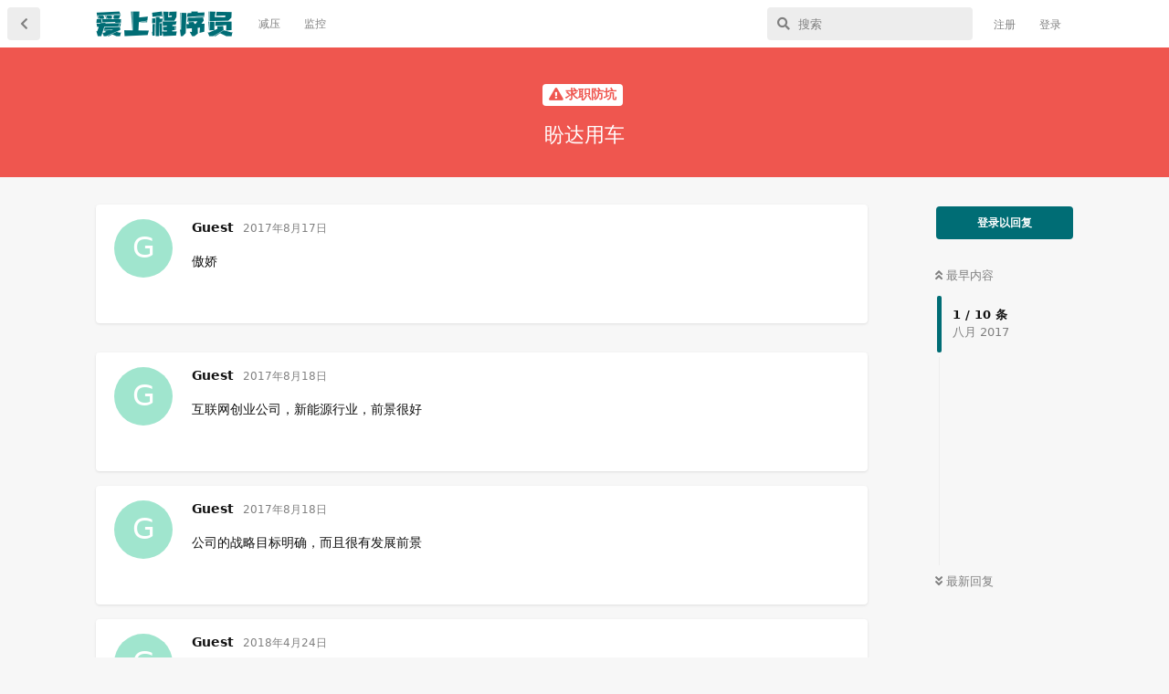

--- FILE ---
content_type: text/html; charset=utf-8
request_url: https://23cxy.com/d/293-pan-da-yong-che
body_size: 6908
content:
<!doctype html>
<html  dir="ltr"        lang="zh-Hans" >
    <head>
        <meta charset="utf-8">
        <title>盼达用车 - 爱上程序员</title>

        <link rel="stylesheet" href="https://23cxy.com/assets/forum.css?v=cc707098">
<link rel="canonical" href="https://23cxy.com/d/293-pan-da-yong-che">
<link rel="preload" href="https://23cxy.com/assets/forum.css?v=cc707098" as="style">
<link rel="preload" href="https://23cxy.com/assets/forum.js?v=06e91bf3" as="script">
<link rel="preload" href="https://23cxy.com/assets/forum-zh-Hans.js?v=918205b3" as="script">
<link rel="preload" href="https://23cxy.com/assets/fonts/fa-solid-900.woff2" as="font" type="font/woff2" crossorigin="">
<link rel="preload" href="https://23cxy.com/assets/fonts/fa-regular-400.woff2" as="font" type="font/woff2" crossorigin="">
<meta name="viewport" content="width=device-width, initial-scale=1, maximum-scale=1, minimum-scale=1">
<meta name="description" content="傲娇">
<meta name="theme-color" content="#006d75">
<meta name="application-name" content="爱上程序员">
<meta name="robots" content="index, follow">
<meta name="twitter:card" content="summary_large_image">
<meta name="twitter:image" content="https://23cxy.com/assets/site-image-mzwyda6l.png">
<meta name="twitter:title" content="盼达用车">
<meta name="article:published_time" content="2020-04-21T18:26:38+00:00">
<meta name="twitter:description" content="傲娇">
<meta name="twitter:url" content="https://23cxy.com/d/293-pan-da-yong-che">
<meta property="og:site_name" content="爱上程序员">
<meta property="og:type" content="article">
<meta property="og:image" content="https://23cxy.com/assets/site-image-mzwyda6l.png">
<meta property="og:title" content="盼达用车">
<meta property="og:description" content="傲娇">
<meta property="og:url" content="https://23cxy.com/d/293-pan-da-yong-che">
<script type="application/ld+json">[{"@context":"http:\/\/schema.org","@type":"QAPage","publisher":{"@type":"Organization","name":"\u7231\u4e0a\u7a0b\u5e8f\u5458","url":"https:\/\/23cxy.com","description":"\u7231\u4e0a\u7a0b\u5e8f\u5458\u662f\u4e00\u4e2a\u8ba8\u8bba\u548c\u7a0b\u5e8f\u5458\u76f8\u5173\u7684\u5947\u6280\u6deb\u5de7\u3001\u6c42\u804c\u9632\u5751\u3001\u62db\u8058\u5185\u63a8\u3001\u7f8a\u6bdb\u5206\u4eab\u7b49\u4fe1\u606f\u7684\u793e\u533a\uff0c\u671f\u5f85\u4f60\u7684\u52a0\u5165\u3002","logo":"https:\/\/23cxy.com\/assets\/logo-ztw8mmif.png"},"image":"https:\/\/23cxy.com\/assets\/site-image-mzwyda6l.png","headline":"\u76fc\u8fbe\u7528\u8f66","datePublished":"2020-04-21T18:26:38+00:00","description":"\u50b2\u5a07","url":"https:\/\/23cxy.com\/d\/293-pan-da-yong-che","mainEntity":{"@type":"Question","name":"\u76fc\u8fbe\u7528\u8f66","text":"\u003Cp\u003E\u50b2\u5a07\u003C\/p\u003E","dateCreated":"2020-04-21T18:26:38+00:00","author":{"@type":"Person","name":"Guest"},"answerCount":9,"suggestedAnswer":[{"@type":"Answer","text":"\u003Cp\u003E\u4e92\u8054\u7f51\u521b\u4e1a\u516c\u53f8\uff0c\u65b0\u80fd\u6e90\u884c\u4e1a\uff0c\u524d\u666f\u5f88\u597d\u003C\/p\u003E\n \n","dateCreated":"2017-08-18T02:19:57+00:00","url":"https:\/\/23cxy.com\/d\/293-pan-da-yong-che\/2","author":{"@type":"Person","name":"Guest"},"upvoteCount":0},{"@type":"Answer","text":"\u003Cp\u003E\u516c\u53f8\u7684\u6218\u7565\u76ee\u6807\u660e\u786e\uff0c\u800c\u4e14\u5f88\u6709\u53d1\u5c55\u524d\u666f\u003C\/p\u003E\n \n","dateCreated":"2017-08-18T02:33:09+00:00","url":"https:\/\/23cxy.com\/d\/293-pan-da-yong-che\/3","author":{"@type":"Person","name":"Guest"},"upvoteCount":0},{"@type":"Answer","text":"\u003Cp\u003E\u516c\u53f8\u8fd8\u662f\u6bd4\u8f83\u6709\u524d\u666f\uff0c\u652f\u6301\u91cd\u5e86\u672c\u571f\u7684\u5171\u4eab\u6c7d\u8f66\u4f01\u4e1a\uff0c\u4f46\u662f\u80cc\u9760\u529b\u5e06\uff0c\u6ce8\u5b9a\u8d70\u4e0d\u8fdc\u003C\/p\u003E\n \n","dateCreated":"2018-04-24T00:14:48+00:00","url":"https:\/\/23cxy.com\/d\/293-pan-da-yong-che\/4","author":{"@type":"Person","name":"Guest"},"upvoteCount":0},{"@type":"Answer","text":"\u003Cp\u003E\u8fd8\u597d\u5427\u003C\/p\u003E\n \n","dateCreated":"2018-04-25T04:05:29+00:00","url":"https:\/\/23cxy.com\/d\/293-pan-da-yong-che\/5","author":{"@type":"Person","name":"Guest"},"upvoteCount":0},{"@type":"Answer","text":"\u003Cp\u003E\u4e00\u822c\u822c\u5427     \u4f46\u662f\u5b83\u7684\u4e24\u4e2a\u5144\u5f1f\u516c\u53f8\u79fb\u5cf0\u8ddf\u7eff\u6d32\u5c31\u4e0d\u600e\u4e48\u6837\u4e86\u003C\/p\u003E\n \n","dateCreated":"2018-04-26T10:44:26+00:00","url":"https:\/\/23cxy.com\/d\/293-pan-da-yong-che\/6","author":{"@type":"Person","name":"Guest"},"upvoteCount":0},{"@type":"Answer","text":"\u003Cp\u003E\u9762\u8bd5\u6d41\u7a0b\u5982\u4f55\uff1f\u54ea\u4f4d\u54e5\u4eec\u8bf4\u4e0b\u003C\/p\u003E\n \n","dateCreated":"2019-02-19T21:53:51+00:00","url":"https:\/\/23cxy.com\/d\/293-pan-da-yong-che\/7","author":{"@type":"Person","name":"Guest"},"upvoteCount":0},{"@type":"Answer","text":"\u003Cp\u003E\u6295\u7b80\u5386-\u4e00\u9762-\u4e8c\u9762\u003C\/p\u003E\n \n","dateCreated":"2019-05-28T16:59:51+00:00","url":"https:\/\/23cxy.com\/d\/293-pan-da-yong-che\/8","author":{"@type":"Person","name":"Guest"},"upvoteCount":0},{"@type":"Answer","text":"\u003Cp\u003E@\u6295\u7b80\u5386-\u4e00\u9762-\u4e8c\u9762\/\/ \u003Cbr\u003E\n\u6709\u6ca1\u6709\u7b14\u8bd5\u54e6\u003C\/p\u003E\n \n","dateCreated":"2019-06-02T16:20:15+00:00","url":"https:\/\/23cxy.com\/d\/293-pan-da-yong-che\/9","author":{"@type":"Person","name":"Guest"},"upvoteCount":0},{"@type":"Answer","text":"\u003Cp\u003E\u6ca1\u6709\u7b14\u8bd5\u003C\/p\u003E\n \n","dateCreated":"2019-07-16T10:44:07+00:00","url":"https:\/\/23cxy.com\/d\/293-pan-da-yong-che\/10","author":{"@type":"Person","name":"Guest"},"upvoteCount":0}]}},{"@context":"http:\/\/schema.org","@type":"BreadcrumbList","itemListElement":{"@type":"ListItem","name":"\u6c42\u804c\u9632\u5751","item":"https:\/\/23cxy.com\/t\/fangkeng","position":1}},{"@context":"http:\/\/schema.org","@type":"WebSite","url":"https:\/\/23cxy.com\/","potentialAction":{"@type":"SearchAction","target":"https:\/\/23cxy.com\/?q={search_term_string}","query-input":"required name=search_term_string"}}]</script>
<meta name="theme-color" content="#ffffff">
<script async src="https://pagead2.googlesyndication.com/pagead/js/adsbygoogle.js?client=ca-pub-8862555541490534" crossorigin="anonymous"></script>
<link rel='manifest' href='/webmanifest'>
<meta name='apple-mobile-web-app-capable' content='yes'>
<meta id='apple-style' name='apple-mobile-web-app-status-bar-style' content='default'>
<meta id='apple-title' name='apple-mobile-web-app-title' content=''>
<link id='apple-icon-256' rel='apple-touch-icon' sizes='256x256' href='https://23cxy.com/assets/pwa-icon-256x256-hm1nnamx.png'>
    </head>

    <body>
        <div id="app" class="App">

    <div id="app-navigation" class="App-navigation"></div>

    <div id="drawer" class="App-drawer">

        <header id="header" class="App-header">
            <div id="header-navigation" class="Header-navigation"></div>
            <div class="container">
                <div class="Header-title">
                    <a href="https://23cxy.com" id="home-link">
                                                    <img src="https://23cxy.com/assets/logo-ztw8mmif.png" alt="爱上程序员" class="Header-logo">
                                            </a>
                </div>
                <div id="header-primary" class="Header-primary"></div>
                <div id="header-secondary" class="Header-secondary"></div>
            </div>
        </header>

    </div>

    <main class="App-content">
        <div id="content"></div>

        <div id="flarum-loading" style="display: none">
    正在加载…
</div>

<noscript>
    <div class="Alert">
        <div class="container">
            请使用更现代的浏览器并启用 JavaScript 以获得最佳浏览体验。
        </div>
    </div>
</noscript>

<div id="flarum-loading-error" style="display: none">
    <div class="Alert">
        <div class="container">
            加载论坛时出错，请强制刷新页面重试。
        </div>
    </div>
</div>

<noscript id="flarum-content">
    <div class="container">
    <h1>盼达用车</h1>

    <div>
                    <article>
                                <div class="PostUser"><h3 class="PostUser-name">Guest</h3></div>
                <div class="Post-body">
                    <p>傲娇</p>
                </div>
            </article>

            <hr>
                    <article>
                                <div class="PostUser"><h3 class="PostUser-name">Guest</h3></div>
                <div class="Post-body">
                    <p>互联网创业公司，新能源行业，前景很好</p>
 

                </div>
            </article>

            <hr>
                    <article>
                                <div class="PostUser"><h3 class="PostUser-name">Guest</h3></div>
                <div class="Post-body">
                    <p>公司的战略目标明确，而且很有发展前景</p>
 

                </div>
            </article>

            <hr>
                    <article>
                                <div class="PostUser"><h3 class="PostUser-name">Guest</h3></div>
                <div class="Post-body">
                    <p>公司还是比较有前景，支持重庆本土的共享汽车企业，但是背靠力帆，注定走不远</p>
 

                </div>
            </article>

            <hr>
                    <article>
                                <div class="PostUser"><h3 class="PostUser-name">Guest</h3></div>
                <div class="Post-body">
                    <p>还好吧</p>
 

                </div>
            </article>

            <hr>
                    <article>
                                <div class="PostUser"><h3 class="PostUser-name">Guest</h3></div>
                <div class="Post-body">
                    <p>一般般吧     但是它的两个兄弟公司移峰跟绿洲就不怎么样了</p>
 

                </div>
            </article>

            <hr>
                    <article>
                                <div class="PostUser"><h3 class="PostUser-name">Guest</h3></div>
                <div class="Post-body">
                    <p>面试流程如何？哪位哥们说下</p>
 

                </div>
            </article>

            <hr>
                    <article>
                                <div class="PostUser"><h3 class="PostUser-name">Guest</h3></div>
                <div class="Post-body">
                    <p>投简历-一面-二面</p>
 

                </div>
            </article>

            <hr>
                    <article>
                                <div class="PostUser"><h3 class="PostUser-name">Guest</h3></div>
                <div class="Post-body">
                    <p>@投简历-一面-二面// <br>
有没有笔试哦</p>
 

                </div>
            </article>

            <hr>
                    <article>
                                <div class="PostUser"><h3 class="PostUser-name">Guest</h3></div>
                <div class="Post-body">
                    <p>没有笔试</p>
 

                </div>
            </article>

            <hr>
            </div>

    
    </div>

</noscript>


        <div class="App-composer">
            <div class="container">
                <div id="composer"></div>
            </div>
        </div>
    </main>

</div>

<script>
  console.log("%c「错把陈醋当成墨，写尽半生纸上酸。」","color: #006d75; font-size: 24px; text-shadow: 1px 1px 1px #ccc; font-family: 微软雅黑;");
</script>

<script async src="https://www.googletagmanager.com/gtag/js?id=UA-163387197-1"></script>
<script>
  window.dataLayer = window.dataLayer || [];
  function gtag(){dataLayer.push(arguments);}
  gtag('js', new Date());
  gtag('config', 'UA-163387197-1');
</script>


        <div id="modal"></div>
        <div id="alerts"></div>

        <script>
            document.getElementById('flarum-loading').style.display = 'block';
            var flarum = {extensions: {}};
        </script>

        <script src="https://23cxy.com/assets/forum.js?v=06e91bf3"></script>
<script src="https://23cxy.com/assets/forum-zh-Hans.js?v=918205b3"></script>

        <script id="flarum-json-payload" type="application/json">{"resources":[{"type":"forums","id":"1","attributes":{"title":"\u7231\u4e0a\u7a0b\u5e8f\u5458","description":"\u7231\u4e0a\u7a0b\u5e8f\u5458\u662f\u4e00\u4e2a\u8ba8\u8bba\u548c\u7a0b\u5e8f\u5458\u76f8\u5173\u7684\u5947\u6280\u6deb\u5de7\u3001\u6c42\u804c\u9632\u5751\u3001\u62db\u8058\u5185\u63a8\u3001\u7f8a\u6bdb\u5206\u4eab\u7b49\u4fe1\u606f\u7684\u793e\u533a\uff0c\u671f\u5f85\u4f60\u7684\u52a0\u5165\u3002","showLanguageSelector":true,"baseUrl":"https:\/\/23cxy.com","basePath":"","baseOrigin":"https:\/\/23cxy.com","debug":false,"apiUrl":"https:\/\/23cxy.com\/api","welcomeTitle":"","welcomeMessage":"\u003Cdiv style=\u0022font-size:12px; margin-top: -8px;\u0022\u003E\n\u4eba\u751f\u50cf\u662f\u4e00\u9897\u4e8c\u53c9\u6811\uff0c\u4ece\u6839\u8282\u70b9\u51fa\u53d1\uff0c\u9009\u62e9\u5de6\u6216\u662f\u53f3\uff1b\u003Cbr \/\u003E\n\u5728\u505a\u51fa\u9009\u62e9\u90a3\u4e00\u523b\uff0c\u4eba\u751f\u8f68\u8ff9\u968f\u4e4b\u6539\u53d8\uff1b\u003Cbr \/\u003E\n\u7ed3\u5c40\u6709\u5f88\u591a\uff0c\u4f46\u662f\u901a\u5411\u6bcf\u4e2a\u7ed3\u5c40\u7684\u8def\u53ea\u6709\u4e00\u6761\uff0c\u671b\u541b\u614e\u91cd\u3002\n\u003C\/div\u003E","themePrimaryColor":"#006d75","themeSecondaryColor":"#bfbfbf","logoUrl":"https:\/\/23cxy.com\/assets\/logo-ztw8mmif.png","faviconUrl":null,"headerHtml":"","footerHtml":"\u003Cscript\u003E\n  console.log(\u0022%c\u300c\u9519\u628a\u9648\u918b\u5f53\u6210\u58a8\uff0c\u5199\u5c3d\u534a\u751f\u7eb8\u4e0a\u9178\u3002\u300d\u0022,\u0022color: #006d75; font-size: 24px; text-shadow: 1px 1px 1px #ccc; font-family: \u5fae\u8f6f\u96c5\u9ed1;\u0022);\n\u003C\/script\u003E\n\n\u003Cscript async src=\u0022https:\/\/www.googletagmanager.com\/gtag\/js?id=UA-163387197-1\u0022\u003E\u003C\/script\u003E\n\u003Cscript\u003E\n  window.dataLayer = window.dataLayer || [];\n  function gtag(){dataLayer.push(arguments);}\n  gtag(\u0027js\u0027, new Date());\n  gtag(\u0027config\u0027, \u0027UA-163387197-1\u0027);\n\u003C\/script\u003E","allowSignUp":true,"defaultRoute":"\/all","canViewForum":true,"canStartDiscussion":false,"canSearchUsers":false,"canCreateAccessToken":false,"canModerateAccessTokens":false,"assetsBaseUrl":"https:\/\/23cxy.com\/assets","canViewFlags":false,"guidelinesUrl":null,"canBypassTagCounts":false,"minPrimaryTags":"1","maxPrimaryTags":"1","minSecondaryTags":"0","maxSecondaryTags":"3","sycho-profile-cover.max_size":"2048","toggleFilter":"1","abbrNumber":"0","showViewList":"0","showFooterViewList":"0","flagrow.ads.under-header":null,"flagrow.ads.between-posts":"","flagrow.ads.under-nav-items":"\u003Cstyle\u003E\n  .side-ad {\n    width: 190px;\n    height: 190px;\n  }\n  .side-copy {\n    color: #ccc;\n    font-size: 12px;\n    padding: 0 2px;\n  }\n  .side-nav {\n    color: #ccc;\n    font-size: 12px;\n    padding: 0 2px;\n  }\n  .side-nav a {\n    color: #ccc;\n  }\n\u003C\/style\u003E\n\n\u003Cdiv class=\u0022side-nav\u0022\u003E\n  \u003Ca target=\u0022_blank\u0022 href=\u0022https:\/\/status.23cxy.com\u0022\u003Estatus\u003C\/a\u003E\n  \u0026nbsp;|\u0026nbsp;\u003Ca target=\u0022_blank\u0022 href=\u0022https:\/\/mikutap.23cxy.com\u0022\u003Emikutap\u003C\/a\u003E\n\u003C\/div\u003E\n\n\u003Cdiv class=\u0022side-copy\u0022\u003E\u00a9 2022 \u7231\u4e0a\u7a0b\u5e8f\u5458\u003C\/div\u003E\n","flagrow.ads.between-n-posts":"10","flagrow.ads.start-from-post":"0","flagrow.ads.header-only-frontpage":"0","canSeeUserDirectoryLink":false,"userDirectorySmallCards":true,"userDirectoryDisableGlobalSearchSource":false,"userDirectoryDefaultSort":"default","fof-user-bio.maxLength":200,"fof-upload.canUpload":false,"fof-upload.canDownload":false,"fof-upload.composerButtonVisiblity":"both","allowPollOptionImage":false,"displayNameDriver":"nickname","setNicknameOnRegistration":true,"randomizeUsernameOnRegistration":false,"allowUsernameMentionFormat":true,"canBypassAds":false,"massControls":false,"canHideDiscussionsSometime":false,"canDeleteDiscussionsSometime":false,"canLockDiscussionsSometime":false,"canStickyDiscussionsSometime":false,"canTagDiscussionsSometime":false,"emojioneAreaEnableSearch":true,"emojioneAreaEnableRecent":true,"emojioneAreaEnableTones":true,"emojioneAreaFiltersPositionBottom":false,"emojioneAreaSearchPositionBottom":false,"emojioneAreaHideFlarumButton":true,"pwa-icon-256x256Url":"https:\/\/23cxy.com\/assets\/pwa-icon-256x256-hm1nnamx.png","vapidPublicKey":"BGrerJIkdkExcxwjXE2LSHj4Ek2v1G_x5gkxKIEYiQqV0KGnFHT_cOj5H8SjkHOrIk8tlUrXjivw112HqO32ibY"},"relationships":{"groups":{"data":[{"type":"groups","id":"1"},{"type":"groups","id":"2"},{"type":"groups","id":"3"},{"type":"groups","id":"4"}]},"tags":{"data":[{"type":"tags","id":"1"},{"type":"tags","id":"2"},{"type":"tags","id":"3"},{"type":"tags","id":"4"},{"type":"tags","id":"5"},{"type":"tags","id":"8"}]},"links":{"data":[{"type":"links","id":"4"},{"type":"links","id":"8"}]}}},{"type":"groups","id":"1","attributes":{"nameSingular":"\u7ba1\u7406\u5458","namePlural":"\u7ba1\u7406\u7ec4","color":"#B72A2A","icon":"fas fa-wrench","isHidden":0}},{"type":"groups","id":"2","attributes":{"nameSingular":"\u6e38\u5ba2","namePlural":"\u6e38\u5ba2","color":null,"icon":null,"isHidden":0}},{"type":"groups","id":"3","attributes":{"nameSingular":"\u6ce8\u518c\u7528\u6237","namePlural":"\u6ce8\u518c\u7528\u6237","color":null,"icon":null,"isHidden":0}},{"type":"groups","id":"4","attributes":{"nameSingular":"\u7248\u4e3b","namePlural":"\u7248\u4e3b\u7ec4","color":"#80349E","icon":"fas fa-bolt","isHidden":0}},{"type":"tags","id":"1","attributes":{"name":"\u7f51\u4e8b\u968f\u75af","description":"\u4e0a\u73ed\u6478\u9c7c\u8fbe\u4eba\uff0c\u7f16\u78015\u5206\u949f\uff0c\u5439\u6c34\u534a\u5c0f\u65f6\u3002","slug":"richang","color":"#4B93D1","backgroundUrl":null,"backgroundMode":null,"icon":"fas fa-comment-dots","discussionCount":898,"position":1,"defaultSort":null,"isChild":false,"isHidden":false,"lastPostedAt":"2021-12-03T08:45:50+00:00","canStartDiscussion":false,"canAddToDiscussion":false}},{"type":"tags","id":"2","attributes":{"name":"\u6c42\u804c\u9632\u5751","description":"\u6c42\u804c\u9632\u5751\u6307\u5357\uff0c\u4f18\u8d28\u4f01\u4e1a\u5206\u4eab\uff0c\u52a3\u8d28\u4f01\u4e1a\u66dd\u5149\u3002","slug":"fangkeng","color":"#EF564F","backgroundUrl":null,"backgroundMode":null,"icon":"fas fa-exclamation-triangle","discussionCount":1679,"position":2,"defaultSort":null,"isChild":false,"isHidden":false,"lastPostedAt":"2025-08-21T06:30:12+00:00","canStartDiscussion":false,"canAddToDiscussion":false}},{"type":"tags","id":"3","attributes":{"name":"\u5185\u63a8\u62db\u8058","description":"\u4e92\u8054\u7f51\u4f01\u4e1a\u5185\u63a8\uff0cIT\u5185\u63a8\uff0c\u6c42\u804c\u5185\u63a8\uff0c\u62db\u8058\u4fe1\u606f\uff0c\u62db\u8058\u5185\u63a8\u3002","slug":"zhaopin","color":"#6DBB3E","backgroundUrl":null,"backgroundMode":null,"icon":"fas fa-handshake","discussionCount":283,"position":3,"defaultSort":null,"isChild":false,"isHidden":false,"lastPostedAt":"2022-04-11T03:25:28+00:00","canStartDiscussion":false,"canAddToDiscussion":false}},{"type":"tags","id":"4","attributes":{"name":"\u5947\u6280\u6deb\u5de7","description":"js\u6280\u5de7\uff0cphp\u6280\u5de7\uff0cjava\u6280\u5de7\uff0c\u7f16\u7a0b\u6280\u5de7\u3002","slug":"jiqiao","color":"#667d99","backgroundUrl":null,"backgroundMode":null,"icon":"fas fa-code","discussionCount":151,"position":4,"defaultSort":null,"isChild":false,"isHidden":false,"lastPostedAt":"2022-05-23T14:33:37+00:00","canStartDiscussion":false,"canAddToDiscussion":false}},{"type":"tags","id":"5","attributes":{"name":"\u7f8a\u6bdb\u5206\u4eab","description":"\u8585\u7f8a\u6bdb\uff0c\u62a2\u4f18\u60e0\uff0c\u6361\u4fbf\u5b9c\uff0c\u4f60\u6700\u64c5\u957f\u3002","slug":"yangmao","color":"#bfbfbf","backgroundUrl":null,"backgroundMode":null,"icon":"fas fa-share-alt","discussionCount":440,"position":5,"defaultSort":null,"isChild":false,"isHidden":false,"lastPostedAt":"2023-07-10T07:32:29+00:00","canStartDiscussion":false,"canAddToDiscussion":false}},{"type":"tags","id":"8","attributes":{"name":"Steam+1","description":"Steam\u559c\u52a0\u4e00\uff0c\u514d\u8d39\u6e38\u620f\uff0c\u4e00\u952e\u9886\u53d6\u3002","slug":"steam","color":"#1B2838","backgroundUrl":null,"backgroundMode":null,"icon":"fab fa-steam-symbol","discussionCount":522,"position":6,"defaultSort":null,"isChild":false,"isHidden":true,"lastPostedAt":"2023-07-10T07:35:21+00:00","canStartDiscussion":false,"canAddToDiscussion":false}},{"type":"links","id":"4","attributes":{"id":4,"title":"\u51cf\u538b","icon":null,"url":"https:\/\/mikutap.23cxy.com","position":null,"isInternal":false,"isNewtab":true,"isChild":false,"visibility":"everyone"}},{"type":"links","id":"8","attributes":{"id":8,"title":"\u76d1\u63a7","icon":"","url":"https:\/\/status.23cxy.com","position":null,"isInternal":false,"isNewtab":true,"isChild":false,"visibility":"everyone"}}],"session":{"userId":0,"csrfToken":"dXU4JIOmCyR6yAFsCD8nRybaJNeIMLsEY36NMOku"},"locales":{"zh-Hans":"\u7b80\u4f53\u4e2d\u6587"},"locale":"zh-Hans","davwheat-ads.ad-code.between_posts":"\u003Cins class=\u0022adsbygoogle\u0022\n     style=\u0022display:block\u0022\n     data-ad-format=\u0022fluid\u0022\n     data-ad-layout-key=\u0022-gq-1q+4u-37+3\u0022\n     data-ad-client=\u0022ca-pub-8862555541490534\u0022\n     data-ad-slot=\u00227971058398\u0022\u003E\u003C\/ins\u003E","davwheat-ads.ad-code.discussion_header":"","davwheat-ads.ad-code.discussion_sidebar":"","davwheat-ads.ad-code.footer":"","davwheat-ads.ad-code.header":"","davwheat-ads.ad-code.sidebar":"\u003Cstyle\u003E.TagsPage .item-davwheat-ads{ display:none !important; }\u003C\/style\u003E\n\u003Cins class=\u0022adsbygoogle\u0022\n     style=\u0022display:inline-block;width:190px;height:190px\u0022\n     data-ad-client=\u0022ca-pub-8862555541490534\u0022\n     data-ad-slot=\u00229798190784\u0022\u003E\u003C\/ins\u003E","davwheat-ads.ad-code.between_posts.js":"","davwheat-ads.ad-code.discussion_header.js":"","davwheat-ads.ad-code.discussion_sidebar.js":"","davwheat-ads.ad-code.footer.js":"","davwheat-ads.ad-code.header.js":"","davwheat-ads.ad-code.sidebar.js":"","davwheat-ads.between-n-posts":"15","davwheat-ads.enable-ad-after-placeholder":"0","davwheat-ads.enabled-ad-locations":"[\u0022sidebar\u0022,\u0022between_posts\u0022]","apiDocument":{"data":{"type":"discussions","id":"293","attributes":{"title":"\u76fc\u8fbe\u7528\u8f66","slug":"293-pan-da-yong-che","commentCount":10,"participantCount":1,"createdAt":"2020-04-21T18:26:38+00:00","lastPostedAt":"2019-07-16T10:44:07+00:00","lastPostNumber":10,"canReply":false,"canRename":false,"canDelete":false,"canHide":false,"isApproved":true,"canTag":false,"canReset":false,"viewCount":391,"canViewNumber":true,"canSplit":false,"subscription":null,"isSticky":false,"canSticky":false,"isLocked":false,"canLock":false},"relationships":{"user":{"data":{"type":"users","id":"28"}},"posts":{"data":[{"type":"posts","id":"3600"},{"type":"posts","id":"3601"},{"type":"posts","id":"3602"},{"type":"posts","id":"3603"},{"type":"posts","id":"3604"},{"type":"posts","id":"3605"},{"type":"posts","id":"3606"},{"type":"posts","id":"3607"},{"type":"posts","id":"3608"},{"type":"posts","id":"3609"}]},"tags":{"data":[{"type":"tags","id":"2"}]},"uniqueViews":{"data":[]},"latestViews":{"data":[{"type":"discussionviews","id":"1180962"},{"type":"discussionviews","id":"1176914"},{"type":"discussionviews","id":"1173876"},{"type":"discussionviews","id":"1172054"},{"type":"discussionviews","id":"1168891"}]}}},"included":[{"type":"users","id":"28","attributes":{"username":"Guest","displayName":"Guest","avatarUrl":null,"slug":"28","joinTime":"2017-06-08T17:18:32+00:00","discussionCount":1116,"commentCount":12205,"canEdit":false,"canEditCredentials":false,"canEditGroups":false,"canDelete":false,"lastSeenAt":"2020-04-21T16:47:15+00:00","canSuspend":false,"cover":null,"cover_thumbnail":null,"canSetProfileCover":false,"bio":null,"canViewBio":true,"canEditBio":false,"fof-upload-uploadCountCurrent":0,"fof-upload-uploadCountAll":0,"canEditPolls":false,"canStartPolls":false,"canSelfEditPolls":false,"canVotePolls":false,"canEditNickname":false},"relationships":{"groups":{"data":[]}}},{"type":"posts","id":"3600","attributes":{"number":1,"createdAt":"2017-08-17T02:19:57+00:00","contentType":"comment","contentHtml":"\u003Cp\u003E\u50b2\u5a07\u003C\/p\u003E","renderFailed":false,"canEdit":false,"canDelete":false,"canHide":false,"mentionedByCount":0,"canFlag":false,"isApproved":true,"canApprove":false,"canLike":false,"likesCount":0},"relationships":{"discussion":{"data":{"type":"discussions","id":"293"}},"user":{"data":{"type":"users","id":"28"}},"mentionedBy":{"data":[]},"likes":{"data":[]}}},{"type":"posts","id":"3601","attributes":{"number":2,"createdAt":"2017-08-18T02:19:57+00:00","contentType":"comment","contentHtml":"\u003Cp\u003E\u4e92\u8054\u7f51\u521b\u4e1a\u516c\u53f8\uff0c\u65b0\u80fd\u6e90\u884c\u4e1a\uff0c\u524d\u666f\u5f88\u597d\u003C\/p\u003E\n \n","renderFailed":false,"canEdit":false,"canDelete":false,"canHide":false,"mentionedByCount":0,"canFlag":false,"isApproved":true,"canApprove":false,"canLike":false,"likesCount":0},"relationships":{"discussion":{"data":{"type":"discussions","id":"293"}},"user":{"data":{"type":"users","id":"28"}},"mentionedBy":{"data":[]},"likes":{"data":[]}}},{"type":"posts","id":"3602","attributes":{"number":3,"createdAt":"2017-08-18T02:33:09+00:00","contentType":"comment","contentHtml":"\u003Cp\u003E\u516c\u53f8\u7684\u6218\u7565\u76ee\u6807\u660e\u786e\uff0c\u800c\u4e14\u5f88\u6709\u53d1\u5c55\u524d\u666f\u003C\/p\u003E\n \n","renderFailed":false,"canEdit":false,"canDelete":false,"canHide":false,"mentionedByCount":0,"canFlag":false,"isApproved":true,"canApprove":false,"canLike":false,"likesCount":0},"relationships":{"discussion":{"data":{"type":"discussions","id":"293"}},"user":{"data":{"type":"users","id":"28"}},"mentionedBy":{"data":[]},"likes":{"data":[]}}},{"type":"posts","id":"3603","attributes":{"number":4,"createdAt":"2018-04-24T00:14:48+00:00","contentType":"comment","contentHtml":"\u003Cp\u003E\u516c\u53f8\u8fd8\u662f\u6bd4\u8f83\u6709\u524d\u666f\uff0c\u652f\u6301\u91cd\u5e86\u672c\u571f\u7684\u5171\u4eab\u6c7d\u8f66\u4f01\u4e1a\uff0c\u4f46\u662f\u80cc\u9760\u529b\u5e06\uff0c\u6ce8\u5b9a\u8d70\u4e0d\u8fdc\u003C\/p\u003E\n \n","renderFailed":false,"canEdit":false,"canDelete":false,"canHide":false,"mentionedByCount":0,"canFlag":false,"isApproved":true,"canApprove":false,"canLike":false,"likesCount":0},"relationships":{"discussion":{"data":{"type":"discussions","id":"293"}},"user":{"data":{"type":"users","id":"28"}},"mentionedBy":{"data":[]},"likes":{"data":[]}}},{"type":"posts","id":"3604","attributes":{"number":5,"createdAt":"2018-04-25T04:05:29+00:00","contentType":"comment","contentHtml":"\u003Cp\u003E\u8fd8\u597d\u5427\u003C\/p\u003E\n \n","renderFailed":false,"canEdit":false,"canDelete":false,"canHide":false,"mentionedByCount":0,"canFlag":false,"isApproved":true,"canApprove":false,"canLike":false,"likesCount":0},"relationships":{"discussion":{"data":{"type":"discussions","id":"293"}},"user":{"data":{"type":"users","id":"28"}},"mentionedBy":{"data":[]},"likes":{"data":[]}}},{"type":"posts","id":"3605","attributes":{"number":6,"createdAt":"2018-04-26T10:44:26+00:00","contentType":"comment","contentHtml":"\u003Cp\u003E\u4e00\u822c\u822c\u5427     \u4f46\u662f\u5b83\u7684\u4e24\u4e2a\u5144\u5f1f\u516c\u53f8\u79fb\u5cf0\u8ddf\u7eff\u6d32\u5c31\u4e0d\u600e\u4e48\u6837\u4e86\u003C\/p\u003E\n \n","renderFailed":false,"canEdit":false,"canDelete":false,"canHide":false,"mentionedByCount":0,"canFlag":false,"isApproved":true,"canApprove":false,"canLike":false,"likesCount":0},"relationships":{"discussion":{"data":{"type":"discussions","id":"293"}},"user":{"data":{"type":"users","id":"28"}},"mentionedBy":{"data":[]},"likes":{"data":[]}}},{"type":"posts","id":"3606","attributes":{"number":7,"createdAt":"2019-02-19T21:53:51+00:00","contentType":"comment","contentHtml":"\u003Cp\u003E\u9762\u8bd5\u6d41\u7a0b\u5982\u4f55\uff1f\u54ea\u4f4d\u54e5\u4eec\u8bf4\u4e0b\u003C\/p\u003E\n \n","renderFailed":false,"canEdit":false,"canDelete":false,"canHide":false,"mentionedByCount":0,"canFlag":false,"isApproved":true,"canApprove":false,"canLike":false,"likesCount":0},"relationships":{"discussion":{"data":{"type":"discussions","id":"293"}},"user":{"data":{"type":"users","id":"28"}},"mentionedBy":{"data":[]},"likes":{"data":[]}}},{"type":"posts","id":"3607","attributes":{"number":8,"createdAt":"2019-05-28T16:59:51+00:00","contentType":"comment","contentHtml":"\u003Cp\u003E\u6295\u7b80\u5386-\u4e00\u9762-\u4e8c\u9762\u003C\/p\u003E\n \n","renderFailed":false,"canEdit":false,"canDelete":false,"canHide":false,"mentionedByCount":0,"canFlag":false,"isApproved":true,"canApprove":false,"canLike":false,"likesCount":0},"relationships":{"discussion":{"data":{"type":"discussions","id":"293"}},"user":{"data":{"type":"users","id":"28"}},"mentionedBy":{"data":[]},"likes":{"data":[]}}},{"type":"posts","id":"3608","attributes":{"number":9,"createdAt":"2019-06-02T16:20:15+00:00","contentType":"comment","contentHtml":"\u003Cp\u003E@\u6295\u7b80\u5386-\u4e00\u9762-\u4e8c\u9762\/\/ \u003Cbr\u003E\n\u6709\u6ca1\u6709\u7b14\u8bd5\u54e6\u003C\/p\u003E\n \n","renderFailed":false,"canEdit":false,"canDelete":false,"canHide":false,"mentionedByCount":0,"canFlag":false,"isApproved":true,"canApprove":false,"canLike":false,"likesCount":0},"relationships":{"discussion":{"data":{"type":"discussions","id":"293"}},"user":{"data":{"type":"users","id":"28"}},"mentionedBy":{"data":[]},"likes":{"data":[]}}},{"type":"posts","id":"3609","attributes":{"number":10,"createdAt":"2019-07-16T10:44:07+00:00","contentType":"comment","contentHtml":"\u003Cp\u003E\u6ca1\u6709\u7b14\u8bd5\u003C\/p\u003E\n \n","renderFailed":false,"canEdit":false,"canDelete":false,"canHide":false,"mentionedByCount":0,"canFlag":false,"isApproved":true,"canApprove":false,"canLike":false,"likesCount":0},"relationships":{"discussion":{"data":{"type":"discussions","id":"293"}},"user":{"data":{"type":"users","id":"28"}},"mentionedBy":{"data":[]},"likes":{"data":[]}}},{"type":"tags","id":"2","attributes":{"name":"\u6c42\u804c\u9632\u5751","description":"\u6c42\u804c\u9632\u5751\u6307\u5357\uff0c\u4f18\u8d28\u4f01\u4e1a\u5206\u4eab\uff0c\u52a3\u8d28\u4f01\u4e1a\u66dd\u5149\u3002","slug":"fangkeng","color":"#EF564F","backgroundUrl":null,"backgroundMode":null,"icon":"fas fa-exclamation-triangle","discussionCount":1679,"position":2,"defaultSort":null,"isChild":false,"isHidden":false,"lastPostedAt":"2025-08-21T06:30:12+00:00","canStartDiscussion":false,"canAddToDiscussion":false}},{"type":"discussionviews","id":"1180962","attributes":{"visited_at":"2026-01-20T13:19:55+00:00"}},{"type":"discussionviews","id":"1176914","attributes":{"visited_at":"2026-01-15T20:07:41+00:00"}},{"type":"discussionviews","id":"1173876","attributes":{"visited_at":"2026-01-11T06:24:34+00:00"}},{"type":"discussionviews","id":"1172054","attributes":{"visited_at":"2026-01-09T17:02:30+00:00"}},{"type":"discussionviews","id":"1168891","attributes":{"visited_at":"2026-01-05T06:10:27+00:00"}}]}}</script>

        <script>
            const data = JSON.parse(document.getElementById('flarum-json-payload').textContent);
            document.getElementById('flarum-loading').style.display = 'none';

            try {
                flarum.core.app.load(data);
                flarum.core.app.bootExtensions(flarum.extensions);
                flarum.core.app.boot();
            } catch (e) {
                var error = document.getElementById('flarum-loading-error');
                error.innerHTML += document.getElementById('flarum-content').textContent;
                error.style.display = 'block';
                throw e;
            }
        </script>

        
    </body>
</html>


--- FILE ---
content_type: text/html; charset=utf-8
request_url: https://www.google.com/recaptcha/api2/aframe
body_size: 249
content:
<!DOCTYPE HTML><html><head><meta http-equiv="content-type" content="text/html; charset=UTF-8"></head><body><script nonce="J3nL8Yg4uNe4MmmZSzhsqA">/** Anti-fraud and anti-abuse applications only. See google.com/recaptcha */ try{var clients={'sodar':'https://pagead2.googlesyndication.com/pagead/sodar?'};window.addEventListener("message",function(a){try{if(a.source===window.parent){var b=JSON.parse(a.data);var c=clients[b['id']];if(c){var d=document.createElement('img');d.src=c+b['params']+'&rc='+(localStorage.getItem("rc::a")?sessionStorage.getItem("rc::b"):"");window.document.body.appendChild(d);sessionStorage.setItem("rc::e",parseInt(sessionStorage.getItem("rc::e")||0)+1);localStorage.setItem("rc::h",'1769386612752');}}}catch(b){}});window.parent.postMessage("_grecaptcha_ready", "*");}catch(b){}</script></body></html>